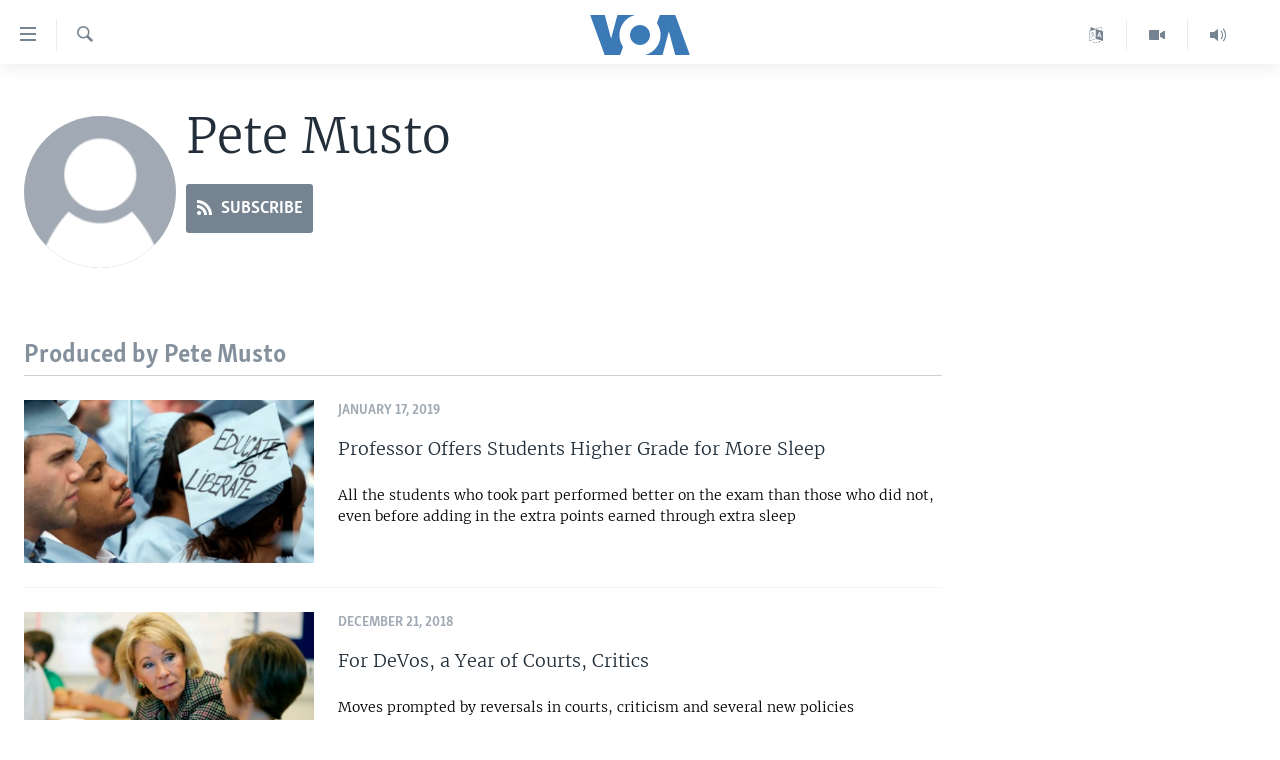

--- FILE ---
content_type: text/html; charset=utf-8
request_url: https://www.voanews.com/author/pete-musto/q___t
body_size: 10930
content:

<!DOCTYPE html>
<html lang="en" dir="ltr" class="no-js">
<head>
<link href="/Content/responsive/VOA/en-US/VOA-en-US.css?&amp;av=0.0.0.0&amp;cb=306" rel="stylesheet"/>
<script src="https://tags.voanews.com/voa-pangea/prod/utag.sync.js"></script> <script type='text/javascript' src='https://www.youtube.com/iframe_api' async></script>
<script type="text/javascript">
//a general 'js' detection, must be on top level in <head>, due to CSS performance
document.documentElement.className = "js";
var cacheBuster = "306";
var appBaseUrl = "/";
var imgEnhancerBreakpoints = [0, 144, 256, 408, 650, 1023, 1597];
var isLoggingEnabled = false;
var isPreviewPage = false;
var isLivePreviewPage = false;
if (!isPreviewPage) {
window.RFE = window.RFE || {};
window.RFE.cacheEnabledByParam = window.location.href.indexOf('nocache=1') === -1;
const url = new URL(window.location.href);
const params = new URLSearchParams(url.search);
// Remove the 'nocache' parameter
params.delete('nocache');
// Update the URL without the 'nocache' parameter
url.search = params.toString();
window.history.replaceState(null, '', url.toString());
} else {
window.addEventListener('load', function() {
const links = window.document.links;
for (let i = 0; i < links.length; i++) {
links[i].href = '#';
links[i].target = '_self';
}
})
}
var pwaEnabled = false;
var swCacheDisabled;
</script>
<meta charset="utf-8" />
<title>Pete Musto - Reporter bio - Voice of America (VOA News)</title>
<meta name="description" content="" />
<meta name="keywords" content="" />
<meta name="viewport" content="width=device-width, initial-scale=1.0" />
<meta http-equiv="X-UA-Compatible" content="IE=edge" />
<meta name="robots" content="max-image-preview:large"><meta property="fb:pages" content="36235438073" />
<meta name="msvalidate.01" content="3286EE554B6F672A6F2E608C02343C0E" />
<link href="https://www.voanews.com/author/pete-musto/q___t" rel="canonical" />
<meta name="apple-mobile-web-app-title" content="VOA" />
<meta name="apple-mobile-web-app-status-bar-style" content="black" />
<meta name="apple-itunes-app" content="app-id=632618796" />
<script src="/Scripts/responsive/infographics.b?v=dVbZ-Cza7s4UoO3BqYSZdbxQZVF4BOLP5EfYDs4kqEo1&amp;av=0.0.0.0&amp;cb=306"></script>
<script src="/Scripts/responsive/loader.b?v=Q26XNwrL6vJYKjqFQRDnx01Lk2pi1mRsuLEaVKMsvpA1&amp;av=0.0.0.0&amp;cb=306"></script>
<link rel="icon" type="image/svg+xml" href="/Content/responsive/VOA/img/webApp/favicon.svg" />
<link rel="alternate icon" href="/Content/responsive/VOA/img/webApp/favicon.ico" />
<link rel="apple-touch-icon" sizes="152x152" href="/Content/responsive/VOA/img/webApp/ico-152x152.png" />
<link rel="apple-touch-icon" sizes="144x144" href="/Content/responsive/VOA/img/webApp/ico-144x144.png" />
<link rel="apple-touch-icon" sizes="114x114" href="/Content/responsive/VOA/img/webApp/ico-114x114.png" />
<link rel="apple-touch-icon" sizes="72x72" href="/Content/responsive/VOA/img/webApp/ico-72x72.png" />
<link rel="apple-touch-icon-precomposed" href="/Content/responsive/VOA/img/webApp/ico-57x57.png" />
<link rel="icon" sizes="192x192" href="/Content/responsive/VOA/img/webApp/ico-192x192.png" />
<link rel="icon" sizes="128x128" href="/Content/responsive/VOA/img/webApp/ico-128x128.png" />
<meta name="msapplication-TileColor" content="#ffffff" />
<meta name="msapplication-TileImage" content="/Content/responsive/VOA/img/webApp/ico-144x144.png" />
<link rel="alternate" type="application/rss+xml" title="VOA - Top Stories [RSS]" href="/api/" />
<link rel="sitemap" type="application/rss+xml" href="/sitemap.xml" />
</head>
<body class=" nav-no-loaded cc_theme pg-author nojs-images ">
<script type="text/javascript" >
var analyticsData = {url:"",property_id:"461",page_title:"Pete Musto - Reporter bio - Voice of America (VOA News)",page_type:"author",content_type:"author",subcontent_type:"author",last_modified:"2026-01-22 05:54:02Z",pub_datetime:"2026-01-22 05:54:02Z",section:"author",domain:"www.voanews.com",language:"English",language_service:"VOA English",platform:"web",copied:"no",copied_article:"",copied_title:"",runs_js:"Yes",cms_release:"8.44.0.0.306",enviro_type:"prod",slug:"",entity:"VOA",short_language_service:"ENG",platform_short:"W",page_name:"Pete Musto - Reporter bio - Voice of America (VOA News)"};
</script>
<noscript><iframe src="https://www.googletagmanager.com/ns.html?id=GTM-N8MP7P" height="0" width="0" style="display:none;visibility:hidden"></iframe></noscript><script type="text/javascript" data-cookiecategory="analytics">
var gtmEventObject = Object.assign({}, analyticsData, {event: 'page_meta_ready'});window.dataLayer = window.dataLayer || [];window.dataLayer.push(gtmEventObject);
if (top.location === self.location) { //if not inside of an IFrame
var renderGtm = "true";
if (renderGtm === "true") {
(function(w,d,s,l,i){w[l]=w[l]||[];w[l].push({'gtm.start':new Date().getTime(),event:'gtm.js'});var f=d.getElementsByTagName(s)[0],j=d.createElement(s),dl=l!='dataLayer'?'&l='+l:'';j.async=true;j.src='//www.googletagmanager.com/gtm.js?id='+i+dl;f.parentNode.insertBefore(j,f);})(window,document,'script','dataLayer','GTM-N8MP7P');
}
}
</script>
<!--Analytics tag js version start-->
<script type="text/javascript" data-cookiecategory="analytics">
var utag_data = Object.assign({}, analyticsData, {});
if(typeof(TealiumTagFrom)==='function' && typeof(TealiumTagSearchKeyword)==='function') {
var utag_from=TealiumTagFrom();var utag_searchKeyword=TealiumTagSearchKeyword();
if(utag_searchKeyword!=null && utag_searchKeyword!=='' && utag_data["search_keyword"]==null) utag_data["search_keyword"]=utag_searchKeyword;if(utag_from!=null && utag_from!=='') utag_data["from"]=TealiumTagFrom();}
if(window.top!== window.self&&utag_data.page_type==="snippet"){utag_data.page_type = 'iframe';}
try{if(window.top!==window.self&&window.self.location.hostname===window.top.location.hostname){utag_data.platform = 'self-embed';utag_data.platform_short = 'se';}}catch(e){if(window.top!==window.self&&window.self.location.search.includes("platformType=self-embed")){utag_data.platform = 'cross-promo';utag_data.platform_short = 'cp';}}
(function(a,b,c,d){ a="https://tags.voanews.com/voa-pangea/prod/utag.js"; b=document;c="script";d=b.createElement(c);d.src=a;d.type="text/java"+c;d.async=true; a=b.getElementsByTagName(c)[0];a.parentNode.insertBefore(d,a); })();
</script>
<!--Analytics tag js version end-->
<!-- Analytics tag management NoScript -->
<noscript>
<img style="position: absolute; border: none;" src="https://ssc.voanews.com/b/ss/bbgprod,bbgentityvoa/1/G.4--NS/1221534585?pageName=voa%3aeng%3aw%3aauthor%3apete%20musto%20-%20reporter%20bio%20-%20voice%20of%20america%20%28voa%20news%29&amp;c6=pete%20musto%20-%20reporter%20bio%20-%20voice%20of%20america%20%28voa%20news%29&amp;v36=8.44.0.0.306&amp;v6=D=c6&amp;g=https%3a%2f%2fwww.voanews.com&amp;c1=D=g&amp;v1=D=g&amp;events=event1&amp;c16=voa%20english&amp;v16=D=c16&amp;ch=author&amp;c15=english&amp;v15=D=c15&amp;c4=author&amp;v4=D=c4&amp;v20=no&amp;c17=web&amp;v17=D=c17&amp;mcorgid=518abc7455e462b97f000101%40adobeorg&amp;server=www.voanews.com&amp;pageType=D=c4&amp;ns=bbg&amp;v29=D=server&amp;v25=voa&amp;v30=461&amp;v105=D=User-Agent " alt="analytics" width="1" height="1" /></noscript>
<!-- End of Analytics tag management NoScript -->
<!--*** Accessibility links - For ScreenReaders only ***-->
<section>
<div class="sr-only">
<h2>Accessibility links</h2>
<ul>
<li><a href="#content" data-disable-smooth-scroll="1">Skip to main content</a></li>
<li><a href="#navigation" data-disable-smooth-scroll="1">Skip to main Navigation</a></li>
<li><a href="#txtHeaderSearch" data-disable-smooth-scroll="1">Skip to Search</a></li>
</ul>
</div>
</section>
<div dir="ltr">
<div id="page">
<aside>
<div class="ctc-message pos-fix">
<div class="ctc-message__inner">Link has been copied to clipboard</div>
</div>
</aside>
<div class="hdr-20 hdr-20--big">
<div class="hdr-20__inner">
<div class="hdr-20__max pos-rel">
<div class="hdr-20__side hdr-20__side--primary d-flex">
<label data-for="main-menu-ctrl" data-switcher-trigger="true" data-switch-target="main-menu-ctrl" class="burger hdr-trigger pos-rel trans-trigger" data-trans-evt="click" data-trans-id="menu">
<span class="ico ico-close hdr-trigger__ico hdr-trigger__ico--close burger__ico burger__ico--close"></span>
<span class="ico ico-menu hdr-trigger__ico hdr-trigger__ico--open burger__ico burger__ico--open"></span>
</label>
<div class="menu-pnl pos-fix trans-target" data-switch-target="main-menu-ctrl" data-trans-id="menu">
<div class="menu-pnl__inner">
<nav class="main-nav menu-pnl__item menu-pnl__item--first">
<ul class="main-nav__list accordeon" data-analytics-tales="false" data-promo-name="link" data-location-name="nav,secnav">
<li class="main-nav__item">
<a class="main-nav__item-name main-nav__item-name--link" href="/p/6195.html" title="Home" data-item-name="index" >Home</a>
</li>
<li class="main-nav__item accordeon__item" data-switch-target="menu-item-1902">
<label class="main-nav__item-name main-nav__item-name--label accordeon__control-label" data-switcher-trigger="true" data-for="menu-item-1902">
United States
<span class="ico ico-chevron-down main-nav__chev"></span>
</label>
<div class="main-nav__sub-list">
<a class="main-nav__item-name main-nav__item-name--link main-nav__item-name--sub" href="/usa" title="U.S. News" data-item-name="usa-responsive" >U.S. News</a>
<a class="main-nav__item-name main-nav__item-name--link main-nav__item-name--sub" href="/all-about-america" title="All About America" data-item-name="all-about-america" >All About America</a>
</div>
</li>
<li class="main-nav__item accordeon__item" data-switch-target="menu-item-1832">
<label class="main-nav__item-name main-nav__item-name--label accordeon__control-label" data-switcher-trigger="true" data-for="menu-item-1832">
World
<span class="ico ico-chevron-down main-nav__chev"></span>
</label>
<div class="main-nav__sub-list">
<a class="main-nav__item-name main-nav__item-name--link main-nav__item-name--sub" href="/africa" title="Africa" data-item-name="africa-responsive" >Africa</a>
<a class="main-nav__item-name main-nav__item-name--link main-nav__item-name--sub" href="/americas" title="The Americas" data-item-name="americas-responsive" >The Americas</a>
<a class="main-nav__item-name main-nav__item-name--link main-nav__item-name--sub" href="/east-asia" title="East Asia" data-item-name="asia-responsive" >East Asia</a>
<a class="main-nav__item-name main-nav__item-name--link main-nav__item-name--sub" href="/europe" title="Europe" data-item-name="europe-responsive" >Europe</a>
<a class="main-nav__item-name main-nav__item-name--link main-nav__item-name--sub" href="/middle-east" title="Middle East" data-item-name="middle-east-responsive" >Middle East</a>
<a class="main-nav__item-name main-nav__item-name--link main-nav__item-name--sub" href="/south-central-asia" title="South &amp; Central Asia" data-item-name="south-central-asia" >South &amp; Central Asia</a>
</div>
</li>
<li class="main-nav__item">
<a class="main-nav__item-name main-nav__item-name--link" href="https://www.voanews.com/programs/tv" title="Broadcast Programs" >Broadcast Programs</a>
</li>
<li class="main-nav__item">
<a class="main-nav__item-name main-nav__item-name--link" href="https://www.voanews.com/navigation/allsites" title="VOA Languages" target="_blank" rel="noopener">VOA Languages</a>
</li>
<li class="main-nav__item">
<a class="main-nav__item-name main-nav__item-name--link" href="https://projects.voanews.com/global2/" title="Latest Global Coverage" >Latest Global Coverage</a>
</li>
</ul>
</nav>
<div class="menu-pnl__item menu-pnl__item--social">
<h5 class="menu-pnl__sub-head">Follow Us</h5>
<a href="https://www.facebook.com/VOANews" title="Follow us on Facebook" data-analytics-text="follow_on_facebook" class="btn btn--rounded btn--social-inverted menu-pnl__btn js-social-btn btn-facebook" target="_blank" rel="noopener">
<span class="ico ico-facebook-alt ico--rounded"></span>
</a>
<a href="https://twitter.com/voanews" title="Follow us on Twitter" data-analytics-text="follow_on_twitter" class="btn btn--rounded btn--social-inverted menu-pnl__btn js-social-btn btn-twitter" target="_blank" rel="noopener">
<span class="ico ico-twitter ico--rounded"></span>
</a>
<a href="https://www.youtube.com/user/VOAvideo" title="Follow us on YouTube" data-analytics-text="follow_on_youtube" class="btn btn--rounded btn--social-inverted menu-pnl__btn js-social-btn btn-youtube" target="_blank" rel="noopener">
<span class="ico ico-youtube ico--rounded"></span>
</a>
<a href="https://www.instagram.com/voanews/" title="Follow us on Instagram" data-analytics-text="follow_on_instagram" class="btn btn--rounded btn--social-inverted menu-pnl__btn js-social-btn btn-instagram" target="_blank" rel="noopener">
<span class="ico ico-instagram ico--rounded"></span>
</a>
</div>
<div class="menu-pnl__item">
<a href="/navigation/allsites" class="menu-pnl__item-link">
<span class="ico ico-languages "></span>
Languages
</a>
</div>
</div>
</div>
<label data-for="top-search-ctrl" data-switcher-trigger="true" data-switch-target="top-search-ctrl" class="top-srch-trigger hdr-trigger">
<span class="ico ico-close hdr-trigger__ico hdr-trigger__ico--close top-srch-trigger__ico top-srch-trigger__ico--close"></span>
<span class="ico ico-search hdr-trigger__ico hdr-trigger__ico--open top-srch-trigger__ico top-srch-trigger__ico--open"></span>
</label>
<div class="srch-top srch-top--in-header" data-switch-target="top-search-ctrl">
<div class="container">
<form action="/s" class="srch-top__form srch-top__form--in-header" id="form-topSearchHeader" method="get" role="search"><label for="txtHeaderSearch" class="sr-only">Search</label>
<input type="text" id="txtHeaderSearch" name="k" placeholder="search text ..." accesskey="s" value="" class="srch-top__input analyticstag-event" onkeydown="if (event.keyCode === 13) { FireAnalyticsTagEventOnSearch('search', $dom.get('#txtHeaderSearch')[0].value) }" />
<button title="Search" type="submit" class="btn btn--top-srch analyticstag-event" onclick="FireAnalyticsTagEventOnSearch('search', $dom.get('#txtHeaderSearch')[0].value) ">
<span class="ico ico-search"></span>
</button></form>
</div>
</div>
<a href="/" class="main-logo-link">
<img src="/Content/responsive/VOA/en-US/img/logo-compact.svg" class="main-logo main-logo--comp" alt="site logo">
<img src="/Content/responsive/VOA/en-US/img/logo.svg" class="main-logo main-logo--big" alt="site logo">
</a>
</div>
<div class="hdr-20__side hdr-20__side--secondary d-flex">
<a href="/p/5340.html" title="Latest Newscast " class="hdr-20__secondary-item" data-item-name="audio">
<span class="ico ico-audio hdr-20__secondary-icon"></span>
</a>
<a href="/p/7755.html" title="Videos" class="hdr-20__secondary-item" data-item-name="video">
<span class="ico ico-video hdr-20__secondary-icon"></span>
</a>
<a href="/navigation/allsites" title="Languages" class="hdr-20__secondary-item" data-item-name="custom1">
<span class="ico-custom ico-custom--1 hdr-20__secondary-icon"></span>
</a>
<a href="/s" title="Search" class="hdr-20__secondary-item hdr-20__secondary-item--search" data-item-name="search">
<span class="ico ico-search hdr-20__secondary-icon hdr-20__secondary-icon--search"></span>
</a>
<div class="srch-bottom">
<form action="/s" class="srch-bottom__form d-flex" id="form-bottomSearch" method="get" role="search"><label for="txtSearch" class="sr-only">Search</label>
<input type="search" id="txtSearch" name="k" placeholder="search text ..." accesskey="s" value="" class="srch-bottom__input analyticstag-event" onkeydown="if (event.keyCode === 13) { FireAnalyticsTagEventOnSearch('search', $dom.get('#txtSearch')[0].value) }" />
<button title="Search" type="submit" class="btn btn--bottom-srch analyticstag-event" onclick="FireAnalyticsTagEventOnSearch('search', $dom.get('#txtSearch')[0].value) ">
<span class="ico ico-search"></span>
</button></form>
</div>
</div>
<img src="/Content/responsive/VOA/en-US/img/logo-print.gif" class="logo-print" alt="site logo">
<img src="/Content/responsive/VOA/en-US/img/logo-print_color.png" class="logo-print logo-print--color" alt="site logo">
</div>
</div>
</div>
<script>
if (document.body.className.indexOf('pg-home') > -1) {
var nav2In = document.querySelector('.hdr-20__inner');
var nav2Sec = document.querySelector('.hdr-20__side--secondary');
var secStyle = window.getComputedStyle(nav2Sec);
if (nav2In && window.pageYOffset < 150 && secStyle['position'] !== 'fixed') {
nav2In.classList.add('hdr-20__inner--big')
}
}
</script>
<div class="c-hlights c-hlights--breaking c-hlights--no-item" data-hlight-display="mobile,desktop">
<div class="c-hlights__wrap container p-0">
<div class="c-hlights__nav">
<a role="button" href="#" title="Previous">
<span class="ico ico-chevron-backward m-0"></span>
<span class="sr-only">Previous</span>
</a>
<a role="button" href="#" title="Next">
<span class="ico ico-chevron-forward m-0"></span>
<span class="sr-only">Next</span>
</a>
</div>
<span class="c-hlights__label">
<span class="">Breaking News</span>
<span class="switcher-trigger">
<label data-for="more-less-1" data-switcher-trigger="true" class="switcher-trigger__label switcher-trigger__label--more p-b-0" title="Show more">
<span class="ico ico-chevron-down"></span>
</label>
<label data-for="more-less-1" data-switcher-trigger="true" class="switcher-trigger__label switcher-trigger__label--less p-b-0" title="Show less">
<span class="ico ico-chevron-up"></span>
</label>
</span>
</span>
<ul class="c-hlights__items switcher-target" data-switch-target="more-less-1">
</ul>
</div>
</div> <div id="content">
<div class="hdr-container">
<div class="container">
<div class="row">
<div class="col-xs-12 col-md-9 pull-left bottom-offset content-offset">
<div class="c-author">
<div class="media-block">
<div class="img-wrap img-wrap--float img-wrap--xs img-wrap--t-spac">
<div class="thumb thumb1_1 rounded">
<noscript class="nojs-img">
<img src="https://gdb.voanews.com/57FEF3AC-E2B3-40B2-9521-0BE0E8D5DD4C_w100_r5.png" alt="16x9 Image" class="avatar" />
</noscript>
<img alt="16x9 Image" class="avatar" data-src="https://gdb.voanews.com/57FEF3AC-E2B3-40B2-9521-0BE0E8D5DD4C_w100_r5.png" src="" />
</div>
</div>
<div class="c-author__content">
<h1 class="title pg-title c-author__title">Pete Musto</h1>
<div class="c-author__btns m-t-md">
<a class="btn btn-rss btn--social" target="_blank" rel="noopener" href="/api/aq___tl-vomx-tpeibv_t">
<span class="ico ico-rss"></span>
<span class="btn__text">Subscribe</span>
</a>
</div>
</div>
</div>
</div>
</div>
</div>
</div>
</div>
<div class="container">
<div class="row">
<div class="col-xs-12 col-md-9">
<h3 class="section-head">Produced by Pete Musto</h3>
<ul class=" archive-list" id="loadMoreAfter">
<li class="mb-grid archive-list__item">
<div class="media-block media-block--t-spac media-block--contain">
<a href="/a/professor-offers-students-higher-grade-for-more-sleep/4747613.html" class="img-wrap img-wrap--m img-wrap--block-mob img-wrap--t-spac img-wrap--size-3 img-wrap--float" title="Professor Offers Students Higher Grade for More Sleep">
<div class="thumb thumb16_9">
<noscript class="nojs-img">
<img src="https://gdb.voanews.com/76c49818-b413-4ecc-949b-2fe01a2f314b_cx0_cy9_cw0_w100_r1.jpg" alt="FILE - A graduate from Columbia University&#39;s School of Engineering sleeps during the university&#39;s commencement ceremony in New York, May 16, 2012." />
</noscript>
<img data-src="https://gdb.voanews.com/76c49818-b413-4ecc-949b-2fe01a2f314b_cx0_cy9_cw0_w66_r1.jpg" src="" alt="FILE - A graduate from Columbia University&#39;s School of Engineering sleeps during the university&#39;s commencement ceremony in New York, May 16, 2012." class=""/>
</div>
</a>
<div class="media-block__content media-block__content--h-m media-block__content--full-mob media-block__content--h">
<span class="date date--mb date--size-3 date--mb-25" >January 17, 2019</span>
<a href="/a/professor-offers-students-higher-grade-for-more-sleep/4747613.html">
<h4 class="media-block__title media-block__title--size-3 media-block__title--25" title="Professor Offers Students Higher Grade for More Sleep">
Professor Offers Students Higher Grade for More Sleep
</h4>
<p class="perex perex--mb perex--size-3">All the students who took part performed better on the exam than those who did not, even before adding in the extra points earned through extra sleep</p>
</a>
</div>
</div>
</li>
<li class="mb-grid archive-list__item">
<div class="media-block media-block--t-spac media-block--contain">
<a href="/a/us-education-secretary-s-policy-changes-had-mixed-results-in-2018/4711477.html" class="img-wrap img-wrap--m img-wrap--block-mob img-wrap--t-spac img-wrap--size-3 img-wrap--float" title="For DeVos, a Year of Courts, Critics">
<div class="thumb thumb16_9">
<noscript class="nojs-img">
<img src="https://gdb.voanews.com/8a88594b-4121-462b-aa43-93072ac64b74_cx0_cy10_cw0_w100_r1.jpg" alt="FILE - Education Secretary Betsy DeVos visits a classroom at the Edward Hynes Charter School in New Orleans, Oct. 5, 2018. " />
</noscript>
<img data-src="https://gdb.voanews.com/8a88594b-4121-462b-aa43-93072ac64b74_cx0_cy10_cw0_w66_r1.jpg" src="" alt="FILE - Education Secretary Betsy DeVos visits a classroom at the Edward Hynes Charter School in New Orleans, Oct. 5, 2018. " class=""/>
</div>
</a>
<div class="media-block__content media-block__content--h-m media-block__content--full-mob media-block__content--h">
<span class="date date--mb date--size-3 date--mb-25" >December 21, 2018</span>
<a href="/a/us-education-secretary-s-policy-changes-had-mixed-results-in-2018/4711477.html">
<h4 class="media-block__title media-block__title--size-3 media-block__title--25" title="For DeVos, a Year of Courts, Critics">
For DeVos, a Year of Courts, Critics
</h4>
<p class="perex perex--mb perex--size-3">Moves prompted by reversals in courts, criticism and several new policies</p>
</a>
</div>
</div>
</li>
<li class="mb-grid archive-list__item">
<div class="media-block media-block--t-spac media-block--contain">
<a href="/a/campus-computer-systems-seek-upgrade/4666719.html" class="img-wrap img-wrap--m img-wrap--block-mob img-wrap--t-spac img-wrap--size-3 img-wrap--float" title="Campus Computer Systems Seek Upgrade">
<div class="thumb thumb16_9">
<noscript class="nojs-img">
<img src="https://gdb.voanews.com/6698b04e-0aae-4ed6-88dd-639aa2556dca_w100_r1.jpg" alt="FILE - A University of Miami student studies the daily lesson plan on his computer during a Spanish language class in Coral Gables, Florida, Sept. 9, 2013." />
</noscript>
<img data-src="https://gdb.voanews.com/6698b04e-0aae-4ed6-88dd-639aa2556dca_w66_r1.jpg" src="" alt="FILE - A University of Miami student studies the daily lesson plan on his computer during a Spanish language class in Coral Gables, Florida, Sept. 9, 2013." class=""/>
</div>
</a>
<div class="media-block__content media-block__content--h-m media-block__content--full-mob media-block__content--h">
<span class="date date--mb date--size-3 date--mb-25" >November 20, 2018</span>
<a href="/a/campus-computer-systems-seek-upgrade/4666719.html">
<h4 class="media-block__title media-block__title--size-3 media-block__title--25" title="Campus Computer Systems Seek Upgrade">
Campus Computer Systems Seek Upgrade
</h4>
<p class="perex perex--mb perex--size-3">IT departments see lack of financial support</p>
</a>
</div>
</div>
</li>
<li class="mb-grid archive-list__item">
<div class="media-block media-block--t-spac media-block--contain">
<a href="/a/student-learning-goes-up-when-devices-shut-down/4595234.html" class="img-wrap img-wrap--m img-wrap--block-mob img-wrap--t-spac img-wrap--size-3 img-wrap--float" title="Student Learning Goes Up When Devices Shut Down &#160;&#160;">
<div class="thumb thumb16_9">
<noscript class="nojs-img">
<img src="https://gdb.voanews.com/fb9234a5-8c0a-4308-ab90-e5ab4e70f285_cx2_cy0_cw95_w100_r1.jpg" alt="FILE - University of Miami student Gabriel Dias studies the daily lesson plan on his computer during a Spanish class in Coral Gables, Florida, Sept. 9, 2013. " />
</noscript>
<img data-src="https://gdb.voanews.com/fb9234a5-8c0a-4308-ab90-e5ab4e70f285_cx2_cy0_cw95_w66_r1.jpg" src="" alt="FILE - University of Miami student Gabriel Dias studies the daily lesson plan on his computer during a Spanish class in Coral Gables, Florida, Sept. 9, 2013. " class=""/>
</div>
</a>
<div class="media-block__content media-block__content--h-m media-block__content--full-mob media-block__content--h">
<span class="date date--mb date--size-3 date--mb-25" >October 01, 2018</span>
<a href="/a/student-learning-goes-up-when-devices-shut-down/4595234.html">
<h4 class="media-block__title media-block__title--size-3 media-block__title--25" title="Student Learning Goes Up When Devices Shut Down &#160;&#160;">
Student Learning Goes Up When Devices Shut Down &#160;&#160;
</h4>
<p class="perex perex--mb perex--size-3">Even classmates not surfing get distracted by colleagues&#39; screen time</p>
</a>
</div>
</div>
</li>
<li class="mb-grid archive-list__item">
<div class="media-block media-block--t-spac media-block--contain">
<a href="/a/parents-leaders-work-to-end-hazing-at-us-colleges/4572403.html" class="img-wrap img-wrap--m img-wrap--block-mob img-wrap--t-spac img-wrap--size-3 img-wrap--float" title="Campaining to End College Hazing ">
<div class="thumb thumb16_9">
<noscript class="nojs-img">
<img src="https://gdb.voanews.com/3409119d-6bfa-43fa-85b1-10d80ba070db_w100_r1.jpg" alt="FILE - Evelyn Piazza, center, seated with her husband Jim, right, and son Michael, speaks during an interview May 15, 2017, in New York. The Piazzas talked about Tim Piazza, 19, a brother, son and Penn State sophomore who died in February after he was put through a hazing ritual at his fraternity house and forced to drink dangerous amounts of alcohol in a short amount of time." />
</noscript>
<img data-src="https://gdb.voanews.com/3409119d-6bfa-43fa-85b1-10d80ba070db_w66_r1.jpg" src="" alt="FILE - Evelyn Piazza, center, seated with her husband Jim, right, and son Michael, speaks during an interview May 15, 2017, in New York. The Piazzas talked about Tim Piazza, 19, a brother, son and Penn State sophomore who died in February after he was put through a hazing ritual at his fraternity house and forced to drink dangerous amounts of alcohol in a short amount of time." class=""/>
</div>
</a>
<div class="media-block__content media-block__content--h-m media-block__content--full-mob media-block__content--h">
<span class="date date--mb date--size-3 date--mb-25" >September 14, 2018</span>
<a href="/a/parents-leaders-work-to-end-hazing-at-us-colleges/4572403.html">
<h4 class="media-block__title media-block__title--size-3 media-block__title--25" title="Campaining to End College Hazing ">
Campaining to End College Hazing
</h4>
<p class="perex perex--mb perex--size-3">One of the group&#39;s goals is to press lawmakers in all 50 states to strengthen anti-hazing laws</p>
</a>
</div>
</div>
</li>
<li class="mb-grid archive-list__item">
<div class="media-block media-block--t-spac media-block--contain">
<a href="/a/study-don-t-take-first-job-that-comes-along/4555446.html" class="img-wrap img-wrap--m img-wrap--no-mob img-wrap--t-spac img-wrap--size-3 img-wrap--float" title="Choose First Job Wisely or Earn Less Later">
<div class="thumb thumb16_9">
<noscript class="nojs-img">
<img src="https://gdb.voanews.com/01d26b96-a45e-43f9-916c-83db2eaef9fd_cx7_cy11_cw92_w100_r1.jpg" alt="FILE- Austin Community College students who completed the nursing associate degree program participate in a pinning ceremony, May 10, 2017." />
</noscript>
<img data-src="https://gdb.voanews.com/01d26b96-a45e-43f9-916c-83db2eaef9fd_cx7_cy11_cw92_w66_r1.jpg" src="" alt="FILE- Austin Community College students who completed the nursing associate degree program participate in a pinning ceremony, May 10, 2017." class=""/>
</div>
</a>
<div class="media-block__content media-block__content--h-m media-block__content--full-mob media-block__content--h">
<span class="date date--mb date--size-3 date--mb-25" >September 03, 2018</span>
<a href="/a/study-don-t-take-first-job-that-comes-along/4555446.html">
<h4 class="media-block__title media-block__title--size-3 media-block__title--25" title="Choose First Job Wisely or Earn Less Later">
Choose First Job Wisely or Earn Less Later
</h4>
<p class="perex perex--mb perex--size-3">Grads advised to hold out for jobs that require a college degree, or expect to earn less years later</p>
</a>
</div>
</div>
</li>
<li class="mb-grid archive-list__item">
<div class="media-block media-block--t-spac media-block--contain">
<a href="/a/many-students-leave-college-without-a-degree-close-to-completion/4537666.html" class="img-wrap img-wrap--m img-wrap--no-mob img-wrap--t-spac img-wrap--size-3 img-wrap--float" title="Many Students Quit College ThisClose to Graduation">
<div class="thumb thumb16_9">
<noscript class="nojs-img">
<img src="https://gdb.voanews.com/874b711d-6560-448f-a360-363ed9b5cdfd_w100_r1.jpg" alt="Students sit at the graduation ceremony at Del Mar College in Corpus Christi, Texas." />
</noscript>
<img data-src="https://gdb.voanews.com/874b711d-6560-448f-a360-363ed9b5cdfd_w66_r1.jpg" src="" alt="Students sit at the graduation ceremony at Del Mar College in Corpus Christi, Texas." class=""/>
</div>
</a>
<div class="media-block__content media-block__content--h-m media-block__content--full-mob media-block__content--h">
<span class="date date--mb date--size-3 date--mb-25" >August 21, 2018</span>
<a href="/a/many-students-leave-college-without-a-degree-close-to-completion/4537666.html">
<h4 class="media-block__title media-block__title--size-3 media-block__title--25" title="Many Students Quit College ThisClose to Graduation">
Many Students Quit College ThisClose to Graduation
</h4>
<p class="perex perex--mb perex--size-3">New research shows many of the students who leave higher education without successfully earning a degree are often three-quarters or more of the way done</p>
</a>
</div>
</div>
</li>
<li class="mb-grid archive-list__item">
<div class="media-block media-block--t-spac media-block--contain">
<a href="/a/music-study-university-of-nevada-las-vegas/4462006.html" class="img-wrap img-wrap--m img-wrap--no-mob img-wrap--t-spac img-wrap--size-3 img-wrap--float" title="Researching for Perfection at the University of Nevada Las Vegas">
<div class="thumb thumb16_9">
<noscript class="nojs-img">
<img src="https://gdb.voanews.com/85594a80-cb33-4292-9e25-352ae412aaca_cx7_cy2_cw84_w100_r1.jpg" alt="Tourists take pictures in front of the iconic &#39;Welcome to Fabulous Las Vegas&#39; sign on Las Vegas Boulevard in Las Vegas, Feb. 26, 2018. Las Vegas is known for casinos and parties, but it also has the University of Nevada Las Vegas." />
</noscript>
<img data-src="https://gdb.voanews.com/85594a80-cb33-4292-9e25-352ae412aaca_cx7_cy2_cw84_w66_r1.jpg" src="" alt="Tourists take pictures in front of the iconic &#39;Welcome to Fabulous Las Vegas&#39; sign on Las Vegas Boulevard in Las Vegas, Feb. 26, 2018. Las Vegas is known for casinos and parties, but it also has the University of Nevada Las Vegas." class=""/>
</div>
</a>
<div class="media-block__content media-block__content--h-m media-block__content--full-mob media-block__content--h">
<span class="date date--mb date--size-3 date--mb-25" >July 01, 2018</span>
<a href="/a/music-study-university-of-nevada-las-vegas/4462006.html">
<h4 class="media-block__title media-block__title--size-3 media-block__title--25" title="Researching for Perfection at the University of Nevada Las Vegas">
Researching for Perfection at the University of Nevada Las Vegas
</h4>
</a>
</div>
</div>
</li>
<li class="mb-grid archive-list__item">
<div class="media-block media-block--t-spac media-block--contain">
<a href="/a/international-students-community-college/4425633.html" class="img-wrap img-wrap--m img-wrap--no-mob img-wrap--t-spac img-wrap--size-3 img-wrap--float" title="International Students Find Family at Community College ">
<div class="thumb thumb16_9">
<noscript class="nojs-img">
<img src="https://gdb.voanews.com/c8a56af7-ca1d-4ab6-9b3e-f2ff10cf3e99_w100_r1.jpg" alt="French international student Emma Seguy sits outside at the Mesa Community College campus in Mesa, Arizona." />
</noscript>
<img data-src="https://gdb.voanews.com/c8a56af7-ca1d-4ab6-9b3e-f2ff10cf3e99_w66_r1.jpg" src="" alt="French international student Emma Seguy sits outside at the Mesa Community College campus in Mesa, Arizona." class=""/>
</div>
</a>
<div class="media-block__content media-block__content--h-m media-block__content--full-mob media-block__content--h">
<span class="date date--mb date--size-3 date--mb-25" >June 05, 2018</span>
<a href="/a/international-students-community-college/4425633.html">
<h4 class="media-block__title media-block__title--size-3 media-block__title--25" title="International Students Find Family at Community College ">
International Students Find Family at Community College
</h4>
<p class="perex perex--mb perex--size-3">Hosts help students from abroad settle into college in America</p>
</a>
</div>
</div>
</li>
<li class="mb-grid archive-list__item">
<div class="media-block media-block--t-spac media-block--contain">
<a href="/a/graduation-speakers-advice-act-now/4409781.html" class="img-wrap img-wrap--m img-wrap--no-mob img-wrap--t-spac img-wrap--size-3 img-wrap--float" title="Advice from Graduation Speakers: Eat a Good Breakfast">
<div class="thumb thumb16_9">
<noscript class="nojs-img">
<img src="https://gdb.voanews.com/0e214d59-e64c-4511-b6a5-52893233b8fb_w100_r1.jpg" alt="FILE - Oprah Winfrey speaks to graduates at USC&#39;s Annenberg School for Communication and Journalism at the Shrine Auditorium in Los Angeles, May 11, 2018." />
</noscript>
<img data-src="https://gdb.voanews.com/0e214d59-e64c-4511-b6a5-52893233b8fb_w66_r1.jpg" src="" alt="FILE - Oprah Winfrey speaks to graduates at USC&#39;s Annenberg School for Communication and Journalism at the Shrine Auditorium in Los Angeles, May 11, 2018." class=""/>
</div>
</a>
<div class="media-block__content media-block__content--h-m media-block__content--full-mob media-block__content--h">
<span class="date date--mb date--size-3 date--mb-25" >May 25, 2018</span>
<a href="/a/graduation-speakers-advice-act-now/4409781.html">
<h4 class="media-block__title media-block__title--size-3 media-block__title--25" title="Advice from Graduation Speakers: Eat a Good Breakfast">
Advice from Graduation Speakers: Eat a Good Breakfast
</h4>
<p class="perex perex--mb perex--size-3">Vote and &#39;eat a good breakfast,&#39; is among the guidance offered by celebrities and world leaders</p>
</a>
</div>
</div>
</li>
<li class="mb-grid archive-list__item">
<div class="media-block media-block--t-spac media-block--contain">
<a href="/a/college-admissions-receiving-support-through-recommendations/4357704.html" class="img-wrap img-wrap--m img-wrap--no-mob img-wrap--t-spac img-wrap--size-3 img-wrap--float" title="Recommendation Letters Can Help Boost Your College Chances">
<div class="thumb thumb16_9">
<noscript class="nojs-img">
<img src="https://gdb.voanews.com/ec1ceedf-7746-4c25-9c27-ac6474c77b8f_cx0_cy2_cw0_w100_r1.jpg" alt="FILE - Kim Pollock, 17, facing center, goes through college materials, with the help of her sister Lindsay, 15, back left, in her bedroom in Bedford, N.H. " />
</noscript>
<img data-src="https://gdb.voanews.com/ec1ceedf-7746-4c25-9c27-ac6474c77b8f_cx0_cy2_cw0_w66_r1.jpg" src="" alt="FILE - Kim Pollock, 17, facing center, goes through college materials, with the help of her sister Lindsay, 15, back left, in her bedroom in Bedford, N.H. " class=""/>
</div>
</a>
<div class="media-block__content media-block__content--h-m media-block__content--full-mob media-block__content--h">
<span class="date date--mb date--size-3 date--mb-25" >April 20, 2018</span>
<a href="/a/college-admissions-receiving-support-through-recommendations/4357704.html">
<h4 class="media-block__title media-block__title--size-3 media-block__title--25" title="Recommendation Letters Can Help Boost Your College Chances">
Recommendation Letters Can Help Boost Your College Chances
</h4>
<p class="perex perex--mb perex--size-3">In addition to what you know, who you know might be the ticket to attending college of your dreams</p>
</a>
</div>
</div>
</li>
<li class="mb-grid archive-list__item">
<div class="media-block media-block--t-spac media-block--contain">
<a href="/a/more-us-college-students-choose-diversity-over-free-speech/4346595.html" class="img-wrap img-wrap--m img-wrap--no-mob img-wrap--t-spac img-wrap--size-3 img-wrap--float" title="More US College Students Choose Diversity Over Free Speech">
<div class="thumb thumb16_9">
<noscript class="nojs-img">
<img src="https://gdb.voanews.com/906abc0a-a6f8-4c6b-aedd-ea05ab7a085a_cx0_cy11_cw0_w100_r1.jpg" alt="University of Maryland students on graduation day. " />
</noscript>
<img data-src="https://gdb.voanews.com/906abc0a-a6f8-4c6b-aedd-ea05ab7a085a_cx0_cy11_cw0_w66_r1.jpg" src="" alt="University of Maryland students on graduation day. " class=""/>
</div>
</a>
<div class="media-block__content media-block__content--h-m media-block__content--full-mob media-block__content--h">
<span class="date date--mb date--size-3 date--mb-25" >April 13, 2018</span>
<a href="/a/more-us-college-students-choose-diversity-over-free-speech/4346595.html">
<h4 class="media-block__title media-block__title--size-3 media-block__title--25" title="More US College Students Choose Diversity Over Free Speech">
More US College Students Choose Diversity Over Free Speech
</h4>
<p class="perex perex--mb perex--size-3">Gallup-Knight foundation study finds that a majority of today’s college students in the US value diversity more than protecting free speech</p>
</a>
</div>
</div>
</li>
<li class="mb-grid archive-list__item">
<div class="media-block media-block--t-spac media-block--contain">
<a href="/a/robot-classmate-brings-mindfulness-to-whole-new-level/4262984.html" class="img-wrap img-wrap--m img-wrap--no-mob img-wrap--t-spac img-wrap--size-3 img-wrap--float" title="Can Someone With No Heart Know Love?">
<div class="thumb thumb16_9">
<noscript class="nojs-img">
<img src="https://gdb.voanews.com/afa51f70-211a-48fb-bca3-0144c7bc62c4_w100_r1.jpg" alt="Bina48 and Bruce Duncan at Notre Dame de Namur University." />
</noscript>
<img data-src="https://gdb.voanews.com/afa51f70-211a-48fb-bca3-0144c7bc62c4_w66_r1.jpg" src="" alt="Bina48 and Bruce Duncan at Notre Dame de Namur University." class=""/>
</div>
</a>
<div class="media-block__content media-block__content--h-m media-block__content--full-mob media-block__content--h">
<span class="date date--mb date--size-3 date--mb-25" >February 20, 2018</span>
<a href="/a/robot-classmate-brings-mindfulness-to-whole-new-level/4262984.html">
<h4 class="media-block__title media-block__title--size-3 media-block__title--25" title="Can Someone With No Heart Know Love?">
Can Someone With No Heart Know Love?
</h4>
<p class="perex perex--mb perex--size-3">Bina can discuss the meaning of love, but can she really feel it?</p>
</a>
</div>
</div>
</li>
<li class="mb-grid archive-list__item">
<div class="media-block media-block--t-spac media-block--contain">
<a href="/a/university-researchers-obstacles-grant-applications/4233120.html" class="img-wrap img-wrap--m img-wrap--no-mob img-wrap--t-spac img-wrap--size-3 img-wrap--float" title="University Researchers Get Help with Grant Writing">
<div class="thumb thumb16_9">
<noscript class="nojs-img">
<img src="https://gdb.voanews.com/02b1c56b-508a-4e50-907e-249adebcb917_cx0_cy3_cw0_w100_r1.jpg" alt="FILE - Researchers conduct reproductive physiology tests in a lab at the University of Washington Medical Schools&#39; Health Sciences Center in Seattle, March 16, 2011. The research program had relied on the National Institutes for Health to underwrite its work since 1977." />
</noscript>
<img data-src="https://gdb.voanews.com/02b1c56b-508a-4e50-907e-249adebcb917_cx0_cy3_cw0_w66_r1.jpg" src="" alt="FILE - Researchers conduct reproductive physiology tests in a lab at the University of Washington Medical Schools&#39; Health Sciences Center in Seattle, March 16, 2011. The research program had relied on the National Institutes for Health to underwrite its work since 1977." class=""/>
</div>
</a>
<div class="media-block__content media-block__content--h-m media-block__content--full-mob media-block__content--h">
<span class="date date--mb date--size-3 date--mb-25" >January 31, 2018</span>
<a href="/a/university-researchers-obstacles-grant-applications/4233120.html">
<h4 class="media-block__title media-block__title--size-3 media-block__title--25" title="University Researchers Get Help with Grant Writing">
University Researchers Get Help with Grant Writing
</h4>
<p class="perex perex--mb perex--size-3">Help in the application process is key in improving the chances of getting funding, as the science of grant writing can be baffling</p>
</a>
</div>
</div>
</li>
<li class="mb-grid archive-list__item">
<div class="media-block media-block--t-spac media-block--contain">
<a href="/a/poor-english-skills-colleges-universities-help-aspiring-scholars/4231763.html" class="img-wrap img-wrap--m img-wrap--no-mob img-wrap--t-spac img-wrap--size-3 img-wrap--float" title="Think Your English Skills Aren&#39;t Good Enough for Study in the US?">
<div class="thumb thumb16_9">
<noscript class="nojs-img">
<img src="https://gdb.voanews.com/8edccc14-3988-45a6-b8c6-24d4d564389e_cx0_cy10_cw0_w100_r1.jpg" alt="FILE - A student walks across campus at the University of Oregon in Eugene, Oregon." />
</noscript>
<img data-src="https://gdb.voanews.com/8edccc14-3988-45a6-b8c6-24d4d564389e_cx0_cy10_cw0_w66_r1.jpg" src="" alt="FILE - A student walks across campus at the University of Oregon in Eugene, Oregon." class=""/>
</div>
</a>
<div class="media-block__content media-block__content--h-m media-block__content--full-mob media-block__content--h">
<span class="date date--mb date--size-3 date--mb-25" >January 30, 2018</span>
<a href="/a/poor-english-skills-colleges-universities-help-aspiring-scholars/4231763.html">
<h4 class="media-block__title media-block__title--size-3 media-block__title--25" title="Think Your English Skills Aren&#39;t Good Enough for Study in the US?">
Think Your English Skills Aren&#39;t Good Enough for Study in the US?
</h4>
<p class="perex perex--mb perex--size-3">&#39;Conditional admissions&#39; allows students with lesser English skills to be considered</p>
</a>
</div>
</div>
</li>
<li class="mb-grid archive-list__item">
<div class="media-block media-block--t-spac media-block--contain">
<a href="/a/parents-child-college-application-essay/4159489.html" class="img-wrap img-wrap--m img-wrap--no-mob img-wrap--t-spac img-wrap--size-3 img-wrap--float" title="Parents, Resist the Urge to Write Your Child&#39;s College Application Essay">
<div class="thumb thumb16_9">
<noscript class="nojs-img">
<img src="https://gdb.voanews.com/012bf8b9-8ae1-43a6-943f-276eb1a8390e_cx0_cy16_cw0_w100_r1.jpg" alt="FILE - A student fills out a college enrollment application. " />
</noscript>
<img data-src="https://gdb.voanews.com/012bf8b9-8ae1-43a6-943f-276eb1a8390e_cx0_cy16_cw0_w66_r1.jpg" src="" alt="FILE - A student fills out a college enrollment application. " class=""/>
</div>
</a>
<div class="media-block__content media-block__content--h-m media-block__content--full-mob media-block__content--h">
<span class="date date--mb date--size-3 date--mb-25" >December 11, 2017</span>
<a href="/a/parents-child-college-application-essay/4159489.html">
<h4 class="media-block__title media-block__title--size-3 media-block__title--25" title="Parents, Resist the Urge to Write Your Child&#39;s College Application Essay">
Parents, Resist the Urge to Write Your Child&#39;s College Application Essay
</h4>
<p class="perex perex--mb perex--size-3">College and university admissions can help build an applicant&#39;s independence</p>
</a>
</div>
</div>
</li>
<li class="mb-grid archive-list__item">
<div class="media-block media-block--t-spac media-block--contain">
<a href="/a/how-many-college-students-admit-to-cheating/4095674.html" class="img-wrap img-wrap--m img-wrap--no-mob img-wrap--t-spac img-wrap--size-3 img-wrap--float" title="How Many College Students Admit to Cheating?">
<div class="thumb thumb16_9">
<noscript class="nojs-img">
<img src="https://gdb.voanews.com/98b93f6c-ea0a-41c6-bbb2-a6f5f5d82637_cx0_cy8_cw0_w100_r1.jpg" alt="Students do not see adult cheaters caught and punished, educators say." />
</noscript>
<img data-src="https://gdb.voanews.com/98b93f6c-ea0a-41c6-bbb2-a6f5f5d82637_cx0_cy8_cw0_w66_r1.jpg" src="" alt="Students do not see adult cheaters caught and punished, educators say." class=""/>
</div>
</a>
<div class="media-block__content media-block__content--h-m media-block__content--full-mob media-block__content--h">
<span class="date date--mb date--size-3 date--mb-25" >December 01, 2017</span>
<a href="/a/how-many-college-students-admit-to-cheating/4095674.html">
<h4 class="media-block__title media-block__title--size-3 media-block__title--25" title="How Many College Students Admit to Cheating?">
How Many College Students Admit to Cheating?
</h4>
<p class="perex perex--mb perex--size-3">International students might be confused by teaching styles</p>
</a>
</div>
</div>
</li>
<li class="mb-grid archive-list__item">
<div class="media-block media-block--t-spac media-block--contain">
<a href="/a/look-inward-before-letters-others-pick-your-path/4108639.html" class="img-wrap img-wrap--m img-wrap--no-mob img-wrap--t-spac img-wrap--size-3 img-wrap--float" title="Look Inward Before Letting Others Pick Your Path">
<div class="thumb thumb16_9">
<noscript class="nojs-img">
<img src="https://gdb.voanews.com/b05b7c5e-3b02-4aa1-93e0-8b84042dfdb5_cx0_cy9_cw94_w100_r1.jpg" alt="FILE - In this Feb. 26, 2015, file photo, UCLA campus tour guide Samantha St. Germain, center, a bioengineering student, leads prospective college-bound high school seniors on a campus tour in Los Angeles. " />
</noscript>
<img data-src="https://gdb.voanews.com/b05b7c5e-3b02-4aa1-93e0-8b84042dfdb5_cx0_cy9_cw94_w66_r1.jpg" src="" alt="FILE - In this Feb. 26, 2015, file photo, UCLA campus tour guide Samantha St. Germain, center, a bioengineering student, leads prospective college-bound high school seniors on a campus tour in Los Angeles. " class=""/>
</div>
</a>
<div class="media-block__content media-block__content--h-m media-block__content--full-mob media-block__content--h">
<span class="date date--mb date--size-3 date--mb-25" >November 09, 2017</span>
<a href="/a/look-inward-before-letters-others-pick-your-path/4108639.html">
<h4 class="media-block__title media-block__title--size-3 media-block__title--25" title="Look Inward Before Letting Others Pick Your Path">
Look Inward Before Letting Others Pick Your Path
</h4>
<p class="perex perex--mb perex--size-3">College admissions official says the application process is a journey</p>
</a>
</div>
</div>
</li>
<li class="mb-grid archive-list__item">
<div class="media-block media-block--t-spac media-block--contain">
<a href="/a/universities-focus-on-low-income-students-who-dont-graduate/4104493.html" class="img-wrap img-wrap--m img-wrap--no-mob img-wrap--t-spac img-wrap--size-3 img-wrap--float" title="Low-Income Students See Low Graduation Rates">
<div class="thumb thumb16_9">
<noscript class="nojs-img">
<img src="https://gdb.voanews.com/3e766508-338b-449b-8b9f-30238e1f31a3_cx0_cy10_cw0_w100_r1.jpg" alt="While 60% of high-income students graduate, only 16% of lower-income students finish school. " />
</noscript>
<img data-src="https://gdb.voanews.com/3e766508-338b-449b-8b9f-30238e1f31a3_cx0_cy10_cw0_w66_r1.jpg" src="" alt="While 60% of high-income students graduate, only 16% of lower-income students finish school. " class=""/>
</div>
</a>
<div class="media-block__content media-block__content--h-m media-block__content--full-mob media-block__content--h">
<span class="date date--mb date--size-3 date--mb-25" >November 07, 2017</span>
<a href="/a/universities-focus-on-low-income-students-who-dont-graduate/4104493.html">
<h4 class="media-block__title media-block__title--size-3 media-block__title--25" title="Low-Income Students See Low Graduation Rates">
Low-Income Students See Low Graduation Rates
</h4>
<p class="perex perex--mb perex--size-3">Alliance of 11 public schools share ways that improve graduation rates</p>
</a>
</div>
</div>
</li>
<li class="mb-grid archive-list__item">
<div class="media-block media-block--t-spac media-block--contain">
<a href="/a/students-use-social-media-for-college-help/4065284.html" class="img-wrap img-wrap--m img-wrap--no-mob img-wrap--t-spac img-wrap--size-3 img-wrap--float" title="Students Get Better Help About College from Social Networks ">
<div class="thumb thumb16_9">
<noscript class="nojs-img">
<img src="https://gdb.voanews.com/ea859c2c-f67b-430d-b2c8-54570481a0e8_cx0_cy6_cw0_w100_r1.jpg" alt="Terri Tchorzynski, who earned the American School Counselor of the Year award in 2017" />
</noscript>
<img data-src="https://gdb.voanews.com/ea859c2c-f67b-430d-b2c8-54570481a0e8_cx0_cy6_cw0_w66_r1.jpg" src="" alt="Terri Tchorzynski, who earned the American School Counselor of the Year award in 2017" class=""/>
</div>
</a>
<div class="media-block__content media-block__content--h-m media-block__content--full-mob media-block__content--h">
<span class="date date--mb date--size-3 date--mb-25" >October 10, 2017</span>
<a href="/a/students-use-social-media-for-college-help/4065284.html">
<h4 class="media-block__title media-block__title--size-3 media-block__title--25" title="Students Get Better Help About College from Social Networks ">
Students Get Better Help About College from Social Networks
</h4>
<p class="perex perex--mb perex--size-3">Family and friends provide more &#39;helpful&#39; information</p>
</a>
</div>
</div>
</li>
</ul>
<p class="buttons buttons--archive ta-c ">
<a class="btn link-showMore btn__text" data-ajax="true" data-ajax-method="GET" data-ajax-mode="after" data-ajax-update="#loadMoreAfter" data-ajax-url="/author/pete-musto/q___t/p2" href="/author/pete-musto/q___t/p2" title="Load more">Load more</a>
</p>
</div>
</div>
</div>
</div>
<footer role="contentinfo">
<div id="foot" class="foot">
<div class="container">
<div class="foot-nav collapsed" id="foot-nav">
<div class="menu">
<ul class="items">
<li class="socials block-socials">
<span class="handler" id="socials-handler">
Follow Us
</span>
<div class="inner">
<ul class="subitems follow">
<li>
<a href="https://www.facebook.com/VOANews" title="Follow us on Facebook" data-analytics-text="follow_on_facebook" class="btn btn--rounded js-social-btn btn-facebook" target="_blank" rel="noopener">
<span class="ico ico-facebook-alt ico--rounded"></span>
</a>
</li>
<li>
<a href="https://twitter.com/voanews" title="Follow us on Twitter" data-analytics-text="follow_on_twitter" class="btn btn--rounded js-social-btn btn-twitter" target="_blank" rel="noopener">
<span class="ico ico-twitter ico--rounded"></span>
</a>
</li>
<li>
<a href="https://www.youtube.com/user/VOAvideo" title="Follow us on YouTube" data-analytics-text="follow_on_youtube" class="btn btn--rounded js-social-btn btn-youtube" target="_blank" rel="noopener">
<span class="ico ico-youtube ico--rounded"></span>
</a>
</li>
<li>
<a href="https://www.instagram.com/voanews/" title="Follow us on Instagram" data-analytics-text="follow_on_instagram" class="btn btn--rounded js-social-btn btn-instagram" target="_blank" rel="noopener">
<span class="ico ico-instagram ico--rounded"></span>
</a>
</li>
<li>
<a href="/rssfeeds" title="RSS" data-analytics-text="follow_on_rss" class="btn btn--rounded js-social-btn btn-rss" >
<span class="ico ico-rss ico--rounded"></span>
</a>
</li>
<li>
<a href="/podcasts" title="Podcast" data-analytics-text="follow_on_podcast" class="btn btn--rounded js-social-btn btn-podcast" >
<span class="ico ico-podcast ico--rounded"></span>
</a>
</li>
</ul>
</div>
</li>
<li class="block-primary collapsed collapsible item">
<span class="handler">
United States
<span title="close tab" class="ico ico-chevron-up"></span>
<span title="open tab" class="ico ico-chevron-down"></span>
<span title="add" class="ico ico-plus"></span>
<span title="remove" class="ico ico-minus"></span>
</span>
<div class="inner">
<ul class="subitems">
<li class="subitem">
<a class="handler" href="/z/599" title="US News" >US News</a>
</li>
<li class="subitem">
<a class="handler" href="/all-about-america" title="All About America" >All About America</a>
</li>
</ul>
</div>
</li>
<li class="block-primary collapsed collapsible item">
<span class="handler">
World
<span title="close tab" class="ico ico-chevron-up"></span>
<span title="open tab" class="ico ico-chevron-down"></span>
<span title="add" class="ico ico-plus"></span>
<span title="remove" class="ico ico-minus"></span>
</span>
<div class="inner">
<ul class="subitems">
<li class="subitem">
<a class="handler" href="/africa" title="Africa" >Africa</a>
</li>
<li class="subitem">
<a class="handler" href="/americas" title="The Americas" >The Americas</a>
</li>
<li class="subitem">
<a class="handler" href="/east-asia" title="East Asia Pacific" >East Asia Pacific</a>
</li>
<li class="subitem">
<a class="handler" href="/europe" title="Europe" >Europe</a>
</li>
<li class="subitem">
<a class="handler" href="/middle-east" title="Middle East" >Middle East</a>
</li>
<li class="subitem">
<a class="handler" href="/south-central-asia" title="South &amp; Central Asia" >South &amp; Central Asia</a>
</li>
</ul>
</div>
</li>
<li class="block-secondary collapsed collapsible item">
<span class="handler">
Sections
<span title="close tab" class="ico ico-chevron-up"></span>
<span title="open tab" class="ico ico-chevron-down"></span>
<span title="add" class="ico ico-plus"></span>
<span title="remove" class="ico ico-minus"></span>
</span>
<div class="inner">
<ul class="subitems">
<li class="subitem">
<a class="handler" href="https://www.voanews.com/programs/" title="VOA Programs" >VOA Programs</a>
</li>
<li class="subitem">
<a class="handler" href="https://projects.voanews.com/" title="Special projects" >Special projects</a>
</li>
<li class="subitem">
<a class="handler" href="/p/5341.html" title="Day in Photos" >Day in Photos</a>
</li>
<li class="subitem">
<a class="handler" href="/iran" title="VOA News on Iran" >VOA News on Iran</a>
</li>
<li class="subitem">
<a class="handler" href="/china" title="VOA News on China" >VOA News on China</a>
</li>
<li class="subitem">
<a class="handler" href="/z/6885" title="52 Documentary" >52 Documentary</a>
</li>
<li class="subitem">
<a class="handler" href="/p/7755.html" title="Videos" >Videos</a>
</li>
</ul>
</div>
</li>
<li class="block-secondary collapsed collapsible item">
<span class="handler">
More From VOA
<span title="close tab" class="ico ico-chevron-up"></span>
<span title="open tab" class="ico ico-chevron-down"></span>
<span title="add" class="ico ico-plus"></span>
<span title="remove" class="ico ico-minus"></span>
</span>
<div class="inner">
<ul class="subitems">
<li class="subitem">
<a class="handler" href="https://www.voaafrica.com" title="VOAAfrica.com Programs" target="_blank" rel="noopener">VOAAfrica.com Programs</a>
</li>
<li class="subitem">
<a class="handler" href="https://learningenglish.voanews.com/" title="VOA Learning English" target="_blank" rel="noopener">VOA Learning English</a>
</li>
<li class="subitem">
<a class="handler" href="https://editorials.voa.gov/" title="Editorials" target="_blank" rel="noopener">Editorials</a>
</li>
</ul>
</div>
</li>
<li class="block-secondary collapsed collapsible item">
<span class="handler">
About this site
<span title="close tab" class="ico ico-chevron-up"></span>
<span title="open tab" class="ico ico-chevron-down"></span>
<span title="add" class="ico ico-plus"></span>
<span title="remove" class="ico ico-minus"></span>
</span>
<div class="inner">
<ul class="subitems">
<li class="subitem">
<a class="handler" href="/p/5338.html" title="Terms of Use &amp; Privacy Notice" >Terms of Use &amp; Privacy Notice</a>
</li>
<li class="subitem">
<a class="handler" href="https://www.insidevoa.com/p/5831.html" title="About VOA" target="_blank" rel="noopener">About VOA</a>
</li>
<li class="subitem">
<a class="handler" href="/p/7866.html" title="Get VOA+" >Get VOA+</a>
</li>
<li class="subitem">
<a class="handler" href="https://www.voanews.com/a/voa-around-the-world/4113370.html" title="VOA Around the World" >VOA Around the World</a>
</li>
<li class="subitem">
<a class="handler" href="https://www.insidevoa.com/p/5621.html" title="Contact VOA" >Contact VOA</a>
</li>
<li class="subitem">
<a class="handler" href="http://www.insidevoa.com/" title="Media Relations" >Media Relations</a>
</li>
<li class="subitem">
<a class="handler" href="http://www.insidevoa.com/p/5719.html" title="Usage Requests" target="_blank" rel="noopener">Usage Requests</a>
</li>
<li class="subitem">
<a class="handler" href="http://pronounce.voanews.com/" title="VOA Pronunciation Guide" target="_blank" rel="noopener">VOA Pronunciation Guide</a>
</li>
</ul>
</div>
</li>
</ul>
</div>
</div>
<div class="foot__item foot__item--copyrights">
<p class="copyright"></p>
</div>
</div>
</div>
</footer> </div>
</div>
<script defer src="/Scripts/responsive/serviceWorkerInstall.js?cb=306"></script>
<script type="text/javascript">
// opera mini - disable ico font
if (navigator.userAgent.match(/Opera Mini/i)) {
document.getElementsByTagName("body")[0].className += " can-not-ff";
}
// mobile browsers test
if (typeof RFE !== 'undefined' && RFE.isMobile) {
if (RFE.isMobile.any()) {
document.getElementsByTagName("body")[0].className += " is-mobile";
}
else {
document.getElementsByTagName("body")[0].className += " is-not-mobile";
}
}
</script>
<script src="/conf.js?x=306" type="text/javascript"></script>
<div class="responsive-indicator">
<div class="visible-xs-block">XS</div>
<div class="visible-sm-block">SM</div>
<div class="visible-md-block">MD</div>
<div class="visible-lg-block">LG</div>
</div>
<script type="text/javascript">
var bar_data = {
"apiId": "26055",
"apiType": "8",
"isEmbedded": "0",
"culture": "en-US",
"cookieName": "cmsLoggedIn",
"cookieDomain": "www.voanews.com"
};
</script>
<div id="scriptLoaderTarget" style="display:none;contain:strict;"></div>
</body>
</html>